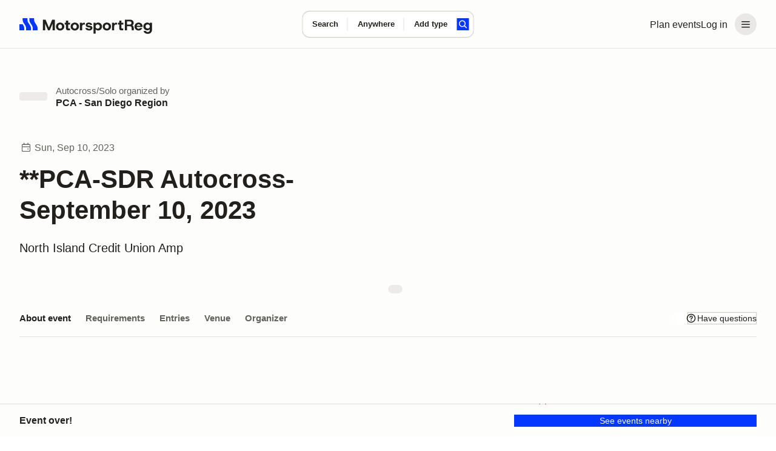

--- FILE ---
content_type: text/javascript; charset=utf-8
request_url: https://marketplace-cdn.motorsportreg.com/_nuxt/5hHyf_o5.js
body_size: 312
content:
import{r as d,X as a,j as f}from"./Cmdyom-H.js";(function(){try{var e=typeof window<"u"?window:typeof global<"u"?global:typeof globalThis<"u"?globalThis:typeof self<"u"?self:{};e.SENTRY_RELEASE={id:"20962282158.1116.1-0554805"}}catch{}})();try{(function(){var e=typeof window<"u"?window:typeof global<"u"?global:typeof globalThis<"u"?globalThis:typeof self<"u"?self:{},t=new e.Error().stack;t&&(e._sentryDebugIds=e._sentryDebugIds||{},e._sentryDebugIds[t]="c451427c-3406-4ccf-9de1-77e77642bfca",e._sentryDebugIdIdentifier="sentry-dbid-c451427c-3406-4ccf-9de1-77e77642bfca")})()}catch{}function l(){if(typeof window>"u"||typeof localStorage>"u")return!1;try{const e="__storage_test__";return localStorage.setItem(e,e),localStorage.removeItem(e),!0}catch{return!1}}function i(){if(!l())return{events:d([]),add:()=>{}};const e=a("support_flow-event_stack",[]);function t(n){e.value=e.value.filter(o=>o.uidEvent!==n.uidEvent),e.value.unshift(n),e.value.splice(10)}return{events:f(()=>e.value),add:t}}export{i as u};


--- FILE ---
content_type: text/javascript; charset=utf-8
request_url: https://marketplace-cdn.motorsportreg.com/_nuxt/C5BqEVcH.js
body_size: 6170
content:
import{b1 as Re,b2 as Ee,ah as ue,C as pe,G as fe,ab as Y,b3 as ee,r as N,b4 as Le,b5 as De,b6 as Fe,b7 as de,b8 as Ne,b9 as $e,ba as oe,aP as se,bb as ge,g as je,bc as Oe,aq as He,B as re,bd as Be,be as Me,aC as Ue,u as We,j as K,q as j,o as L,k as ae,F as X,v as Z,m as ie,n as D,H as qe,w as Ve,Q as ce,R as Ge,p as Ke,au as Qe,z as ze,bf as Ye,bg as Je,_ as Xe}from"./Cmdyom-H.js";import{_ as Ze}from"./DPFGv1T0.js";(function(){try{var e=typeof window<"u"?window:typeof global<"u"?global:typeof globalThis<"u"?globalThis:typeof self<"u"?self:{};e.SENTRY_RELEASE={id:"20962282158.1116.1-0554805"}}catch{}})();try{(function(){var e=typeof window<"u"?window:typeof global<"u"?global:typeof globalThis<"u"?globalThis:typeof self<"u"?self:{},n=new e.Error().stack;n&&(e._sentryDebugIds=e._sentryDebugIds||{},e._sentryDebugIds[n]="f2143996-892f-494e-91a1-b28c7081ad29",e._sentryDebugIdIdentifier="sentry-dbid-f2143996-892f-494e-91a1-b28c7081ad29")})()}catch{}function et(e={}){const n=[];let c=-1;const t=(s=!1)=>({get(r,p,f){if(!s){const g=Reflect.get(r,p,f);if(typeof g<"u")return g;c++,n[c]=[]}return n[c].push({type:"get",key:p}),new Proxy(()=>{},t(!0))},apply(r,p,f){n[c].push({type:"apply",key:"",args:f})}});return{proxy:new Proxy(e||{},t()),stack:n}}function tt(e){const n={get(c,t,s){const r=Reflect.get(c,t,s);return typeof r=="object"?new Proxy(r,n):r},apply(c,t,s){Reflect.apply(c,t,s)}};return new Proxy(e,n)}function nt(e,n){n.forEach(c=>{let t=e,s=e;c.forEach(({type:r,key:p,args:f})=>{r==="get"?(s=t,t=t[p]):r==="apply"&&(t=t.call(s,...f))})})}function ot(e){return e.key||e.src||(typeof e.innerHTML=="string"?e.innerHTML:"")}const st=["preconnect","dns-prefetch"];function rt(e,n,c){const t=typeof n=="string"?{src:n}:n,s=c||{},r=ot(t),p=e._scripts?.[r];if(p)return p.setupTriggerHandler(s.trigger),p;s.beforeInit?.();const f=o=>{a.status=o,e.hooks.callHook("script:updated",k)};Re.forEach(o=>{const u=o,d=typeof t[u]=="function"?t[u].bind(s.eventContext):null;t[u]=h=>{f(o==="onload"?"loaded":o==="onerror"?"error":"loading"),d?.(h)}});const g={loaded:[],error:[]},w=new Set,T=(o,u,d)=>{if(!e.ssr){if(d?.key){const h=`${d?.key}:${d.key}`;if(w.has(h))return;w.add(h)}if(g[o]){const h=g[o].push(u);return()=>g[o]?.splice(h-1,1)}return u(a.instance),()=>{}}},x=new Promise(o=>{if(e.ssr)return;const u=h=>requestAnimationFrame(()=>o(h)),d=e.hooks.hook("script:updated",({script:h})=>{const I=h.status;if(h.id===r&&(I==="loaded"||I==="error")){if(I==="loaded")if(typeof s.use=="function"){const $=s.use();$&&u($)}else u({});else I==="error"&&o(!1);d()}})}),a={_loadPromise:x,instance:!e.ssr&&s?.use?.()||null,proxy:null,id:r,status:"awaitingLoad",remove(){return a._triggerAbortController?.abort(),a._triggerPromises=[],a._warmupEl?.dispose(),a.entry?(a.entry.dispose(),a.entry=void 0,f("removed"),delete e._scripts?.[r],!0):!1},warmup(o){const{src:u}=t,d=!u.startsWith("/")||u.startsWith("//"),h=o&&st.includes(o);let I=u;if(!o||h&&!d)return;if(h){const O=new URL(u);I=`${O.protocol}//${O.host}`}const $={href:I,rel:o,crossorigin:typeof t.crossorigin<"u"?t.crossorigin:d?"anonymous":void 0,referrerpolicy:typeof t.referrerpolicy<"u"?t.referrerpolicy:d?"no-referrer":void 0,fetchpriority:typeof t.fetchpriority<"u"?t.fetchpriority:"low",integrity:t.integrity,as:o==="preload"?"script":void 0};return a._warmupEl=e.push({link:[$]},{head:e,tagPriority:"high"}),a._warmupEl},load(o){if(a._triggerAbortController?.abort(),a._triggerPromises=[],!a.entry){f("loading");const u={defer:!0,fetchpriority:"low"};t.src&&(t.src.startsWith("http")||t.src.startsWith("//"))&&(u.crossorigin="anonymous",u.referrerpolicy="no-referrer"),a.entry=e.push({script:[{...u,...t}]},s)}return o&&T("loaded",o),x},onLoaded(o,u){return T("loaded",o,u)},onError(o,u){return T("error",o,u)},setupTriggerHandler(o){if(a.status==="awaitingLoad")if((typeof o>"u"||o==="client")&&!e.ssr||o==="server")a.load();else if(o instanceof Promise){if(e.ssr)return;a._triggerAbortController||(a._triggerAbortController=new AbortController,a._triggerAbortPromise=new Promise(d=>{a._triggerAbortController.signal.addEventListener("abort",()=>{a._triggerAbortController=null,d()})})),a._triggerPromises=a._triggerPromises||[];const u=a._triggerPromises.push(Promise.race([o.then(d=>typeof d>"u"||d?a.load:void 0),a._triggerAbortPromise]).catch(()=>{}).then(d=>{d?.()}).finally(()=>{a._triggerPromises?.splice(u,1)}))}else typeof o=="function"&&o(a.load)},_cbs:g};x.then(o=>{o!==!1?(a.instance=o,g.loaded?.forEach(u=>u(o)),g.loaded=null):(g.error?.forEach(u=>u()),g.error=null)});const k={script:a};if(a.setupTriggerHandler(s.trigger),s.use){const{proxy:o,stack:u}=et(e.ssr?{}:s.use()||{});a.proxy=o,a.onLoaded(d=>{nt(d,u),a.proxy=tt(d)})}return!s.warmupStrategy&&(typeof s.trigger>"u"||s.trigger==="client")&&(s.warmupStrategy="preload"),s.warmupStrategy&&a.warmup(s.warmupStrategy),e._scripts=Object.assign(e._scripts||{},{[r]:a}),a}function at(e,n){if(!n)return;const c=(t,s)=>{if(!e._cbs[t])return s(e.instance),()=>{};let r=e._cbs[t].push(s);const p=()=>{r&&(e._cbs[t]?.splice(r-1,1),r=null)};return ee(p),p};e.onLoaded=t=>c("loaded",t),e.onError=t=>c("error",t),ee(()=>{e._triggerAbortController?.abort()})}function it(e,n){const c=typeof e=="string"?{src:e}:e,t=n||{},s=t?.head||Ee();t.head=s;const r=ue();if(t.eventContext=r,r&&typeof t.trigger>"u")t.trigger=pe;else if(fe(t.trigger)){const f=t.trigger;let g;t.trigger=new Promise(w=>{g=Y(f,T=>{T&&w(!0)},{immediate:!0}),ee(()=>w(!1),!0)}).then(w=>(g?.(),w))}s._scriptStatusWatcher=s._scriptStatusWatcher||s.hooks.hook("script:updated",({script:f})=>{f._statusRef.value=f.status});const p=rt(s,c,t);return p._statusRef=p._statusRef||N(p.status),at(p,r),new Proxy(p,{get(f,g,w){return Reflect.get(f,g==="status"?"_statusRef":g,w)}})}function ct(e=De){return Fe(e,{asyncContext:!1})}function lt(e){let n;return Le()&&(n=ue()?.appContext.app.$nuxt),n||=ct(e).tryUse(),n||null}function te(e){const n=lt(e);if(!n)throw new Error("[nuxt] instance unavailable");return n}function ye(e){return te().$config}import.meta.url.replace(/\/app\/.*$/,"/");const le=globalThis.requestIdleCallback||(e=>{const n=Date.now(),c={didTimeout:!1,timeRemaining:()=>Math.max(0,50-(Date.now()-n))};return setTimeout(()=>{e(c)},1)}),ut=e=>{const n=te();n.isHydrating?n.hooks.hookOnce("app:suspense:resolve",()=>{le(()=>e())}):le(()=>e())};function pt(e){return null}function ft(){return ye().public["nuxt-scripts"]}function dt(e){return e.key||e.src||(typeof e.innerHTML=="string"?e.innerHTML:"")}function gt(e,n){e=typeof e=="string"?{src:e}:e,n=de(n,ft()?.defaultScriptOptions),n.trigger&&typeof n.trigger=="object"&&!("then"in n.trigger)&&pt(n.trigger);const c=String(dt(e)),t=te();if(n.head=n.head||Ne(),!n.head)throw new Error("useScript() has been called without Nuxt context.");t.$scripts=t.$scripts||$e({}),t.$scripts?.[c];const s=n._validate?.();(n.trigger==="onNuxtReady"||n.trigger==="client")&&(n.warmupStrategy||(n.warmupStrategy="preload"),n.trigger==="onNuxtReady"&&(n.trigger=ut));const r=it(e,n),p=r.remove;r.remove=()=>(t.$scripts[c]=void 0,p());const f=r.load;return r.load=async()=>s?Promise.reject(s):f(),t.$scripts[c]=r,r}const M=Object.freeze(Object.assign(()=>{},{__mock__:!0})),yt=M,mt=M,q=M,Q=M,z=M,ht=M;function _t(e){return(ye().public.scripts||{})[e]}function vt(e,n,c){const t=_t(e),s=Object.assign(c||{},typeof t=="object"?t:{}),r=n(s,{scriptInput:s.scriptInput});let p=r.scriptInput;const f=s.scriptInput?.src,g=r.scriptInput?.src;if(f&&g&&typeof g=="string"&&typeof f=="string"){const a=oe(g),k=oe(f),o=se(a.search||""),u=se(k.search||""),d={...o,...u},h=k.href?.split("?")[0]||f;p={...r.scriptInput||{},src:ge(h,d)}}const w=de(p,s.scriptInput,{key:e}),T=Object.assign(s?.scriptOptions||{},r.scriptOptions||{}),x=T.beforeInit;return T.beforeInit=()=>{x?.(),r.clientInit?.()},gt(w,T)}yt({apiKey:q(),libraries:Q(mt(q())),language:Q(q()),region:Q(q()),v:Q(ht([z("weekly"),z("quarterly"),z("beta"),z("alpha"),q()]))});function bt(e){let n=Promise.resolve();return vt("googleMaps",c=>{const t=c?.libraries||["places"],s=c?.language?{language:c.language}:void 0,r=c?.region?{region:c.region}:void 0,p=c?.v?{v:c.v}:void 0;return{scriptInput:{src:ge("https://maps.googleapis.com/maps/api/js",{libraries:t.join(","),key:c?.apiKey,loading:"async",callback:"google.maps.__ib__",...s,...r,...p})},clientInit:()=>{window.google=window.google||{},window.google.maps=window.google.maps||{},n=new Promise(f=>{window.google.maps.__ib__=f})},schema:void 0,scriptOptions:{use(){return{maps:n.then(()=>window.google.maps)}}}}},e)}const wt=["name","value","placeholder"],xt={key:1,class:"google-places-input__close"},kt={key:0,class:"google-places-input__suggestions"},Ct=["onClick"],St=["innerHTML"],Tt={key:1,class:"google-places-input__empty"},Pt={class:"google-places-input__empty-text"},It=je({__name:"GooglePlacesInput",props:{displayValue:{},name:{default:"location"},container:{},theme:{},showCompact:{type:Boolean},placeholder:{},manualTabBlurControl:{type:Boolean,default:!1}},emits:["selected","enter","focus","blur","input","click","clear"],setup(e,{expose:n,emit:c}){const t=c,{countries:s}=Oe(),{suggestions:r,isLoading:p,noResultsFound:f,findLocation:g,clearSuggestions:w,fetchSuggestions:T}=Se(),{dropdownShown:x,focusedIndex:a,closeDropdown:k,displayText:o,openDropdown:u,shiftFocus:d,clearFocus:h}=Te(),I=()=>{o.value.length?o.value=e.displayValue:t("selected",null)},$=()=>{I(),k()};n({resetAndClose:$}),Y(()=>e.displayValue,i=>{o.value=i},{immediate:!0}),Y(r,i=>{h()}),He(()=>!x.value,()=>{w()});const O=re("wrapper"),V=re("input"),{focused:me}=Be(O),J=N(!1);Y(me,(i,l)=>{J.value=l&&!i}),Me(O,()=>{J.value&&(J.value=!1,k(),e.manualTabBlurControl&&t("blur",new FocusEvent("blur")))},{ignore:[e.container]});const he=()=>{k(),V.value?.closest("form")?.requestSubmit()},_e=i=>{const{fullText:l,matches:y}=i;if(!y.length)return l;let S="",C=0;y.forEach(R=>{S+=l.substring(C,R.startOffset);const U=l.substring(R.startOffset,R.endOffset);S+=`<span class="google-places-input__highlight">${U}</span>`,C=R.endOffset}),S+=l.substring(C);const[m,...F]=S.split(", ");return[m,`<span class="google-places-input__secondary">${F.join(", ")}</span>`].join(", ")},ve=Ye(T,200),be=i=>{const y=i.target.value;o.value=y,y.trim().length>=1?u():k(),ve(y),t("input",i)},we=i=>{e.manualTabBlurControl||(t("blur",i),!x.value&&I())},xe=i=>{const l=r.value.length;if(i.key==="Tab"&&x.value&&!e.manualTabBlurControl){k();return}if(!x.value||!l){i.key==="Enter"&&he();return}switch(i.key){case"ArrowDown":i.preventDefault(),d("down");break;case"ArrowUp":i.preventDefault(),d("up");break;case"Enter":if(i.preventDefault(),a.value>=0&&a.value<l){const y=r.value[a.value];y&&ne(y)}else t("enter",i);k();break;case"Escape":i.preventDefault(),k({resetDisplayText:!0});break}},ke=()=>{o.value="",$(),t("clear"),V.value?.focus()},ne=async i=>{o.value=i.text,t("selected",{name:i.parts.city,safeName:i.text,city:i.parts.city,state:i.parts.region,country:i.parts.country,lat:0,lng:0,postalCode:""});const l=await g(i);l&&(o.value=l.safeName,t("selected",l))},Ce=async i=>{await ne(i),V.value?.focus(),k()};function Se(){const i=N([]),l=N(!1),y=N(!1),S=Ue("GooglePlacesInput.location-cache",()=>new Map);let C,m=null;const F=We().public.GOOGLE_MAPS_KEY,{onLoaded:R}=bt({apiKey:F}),U=()=>{if(!(!C?.AutocompleteSessionToken||m))try{m=new C.AutocompleteSessionToken}catch{}},A=_=>{if(!_)return null;const v=_.displayName||"";let P="",b="",H="",B="";_.addressComponents?.forEach(E=>{const W=E.types;!P.length&&W.includes("locality")&&(P=E.longText||""),!P.length&&W.includes("sublocality")&&(P=E.longText||""),!b.length&&W.includes("administrative_area_level_1")&&(b=E.shortText||""),!H.length&&W.includes("postal_code")&&(H=E.shortText||""),!B.length&&W.includes("country")&&(B=E.shortText||"")});const G=[P,b].filter(Boolean).join(", ");return{name:v,safeName:Je(G),lat:Number(_.location?.lat().toFixed(2))||0,lng:Number(_.location?.lng().toFixed(2))||0,city:P,state:b,postalCode:H,country:B}},Pe=async _=>{if(!_?.placePrediction)return null;const v=_.placePrediction.placeId;if(S.value.has(v))return S.value.get(v);try{const P=await _.placePrediction.toPlace().fetchFields({fields:["displayName","location","addressComponents"]});m=null;const b=A(P?.place||null);return b&&S.value.set(v,b),b}catch{return null}},Ie=async _=>{if(!C?.AutocompleteSuggestion||!_.trim()){i.value=[],l.value=!1,y.value=!1;return}l.value=!0,y.value=!1;try{U();const v=await C.AutocompleteSuggestion.fetchAutocompleteSuggestions({includedPrimaryTypes:["locality","administrative_area_level_3","sublocality"],includedRegionCodes:s.value,sessionToken:m,input:_});i.value=(v.suggestions||[]).map(P=>{const b=P.placePrediction,H=b?.mainText?.text||"",B=b?.secondaryText?.text.split(", ")||[],G=B.at(-2)??"",E=B.at(-1)??"";return{placePrediction:b,text:[H,G||E].filter(Boolean).join(", "),fullText:b?.text.text||"",matches:b?.text?.matches||[],parts:{city:H,region:G,country:E}}})}catch{i.value=[]}finally{l.value=!1,y.value=i.value.length===0}},Ae=async _=>{try{return await Pe(_)}catch{}return null};return pe(()=>{R(async _=>{try{const v=await _.maps;v?.places&&(C=v.places)}catch{}})}),{suggestions:K(()=>i.value),isLoading:K(()=>l.value),noResultsFound:K(()=>y.value),findLocation:Ae,fetchSuggestions:Ie,clearSuggestions:()=>{i.value=[],l.value=!1,y.value=!1}}}function Te(){const i=N(!1),l=N(-1),y=N(""),S=({resetDisplayText:A=!1}={})=>{i.value=!1,l.value=-1,A&&(y.value="")},C=()=>{i.value=!0},m=A=>{l.value=A,U()},F=A=>{m(A==="up"?Math.max(l.value-1,-1):Math.min(l.value+1,r.value.length-1))},R=()=>{m(-1)},U=()=>{if(l.value===-1||!r.value[l.value])return;const A=r.value[l.value];A&&(y.value=A.text)};return{dropdownShown:i,focusedIndex:K(()=>l.value),displayText:y,openDropdown:C,closeDropdown:S,setFocusedIndex:m,shiftFocus:F,clearFocus:R}}return(i,l)=>{const y=Qe,S=qe,C=Ze;return L(),j("div",{ref_key:"wrapper",ref:O,class:"google-places-input"},[e.showCompact?X("",!0):(L(),ae(y,{key:0,name:"search",class:"google-places-input__icon"})),Z("input",{ref_key:"input",ref:V,type:"text",name:e.name,value:D(o),onInput:be,onKeydown:xe,onFocus:l[0]||(l[0]=m=>t("focus",m)),onBlur:we,placeholder:e.placeholder,onClick:l[1]||(l[1]=m=>t("click")),class:"google-places-input__field",autocomplete:"off"},null,40,wt),!e.showCompact&&D(o).length>0?(L(),j("div",xt,[ie(S,{type:"button","suffix-icon":"close",onClick:ke,"is-icon":"","input-class":"msr--caret"})])):X("",!0),ie(C,{triggers:[],shown:D(x),"onUpdate:shown":l[2]||(l[2]=m=>fe(x)?x.value=m:null),"auto-hide":!1,dropdown:"",theme:e.theme,class:"google-places-input__popover",container:e.container,placement:"bottom-start"},{popper:Ve(()=>[D(r).length>0?(L(),j("div",kt,[(L(!0),j(ce,null,Ge(D(r),(m,F)=>(L(),j("div",{key:m?.placePrediction?.placeId||F,class:Ke(["google-places-input__suggestion",{"google-places-input__suggestion--focused":F===D(a)}]),onClick:R=>Ce(m)},[Z("div",{class:"google-places-input__suggestion-text",innerHTML:_e(m)},null,8,St)],10,Ct))),128))])):D(p)||D(f)?(L(),j("div",Tt,[Z("p",Pt,[D(p)?(L(),ae(y,{key:0,name:"spinner",class:"-brand"})):(L(),j(ce,{key:1},[ze("No cities found, please enter a city name.")],64))])])):X("",!0)]),_:1},8,["shown","theme","container"])],512)}}}),Et=Object.assign(Xe(It,[["__scopeId","data-v-b1af270e"]]),{__name:"GooglePlacesInput"});export{Et as _};
